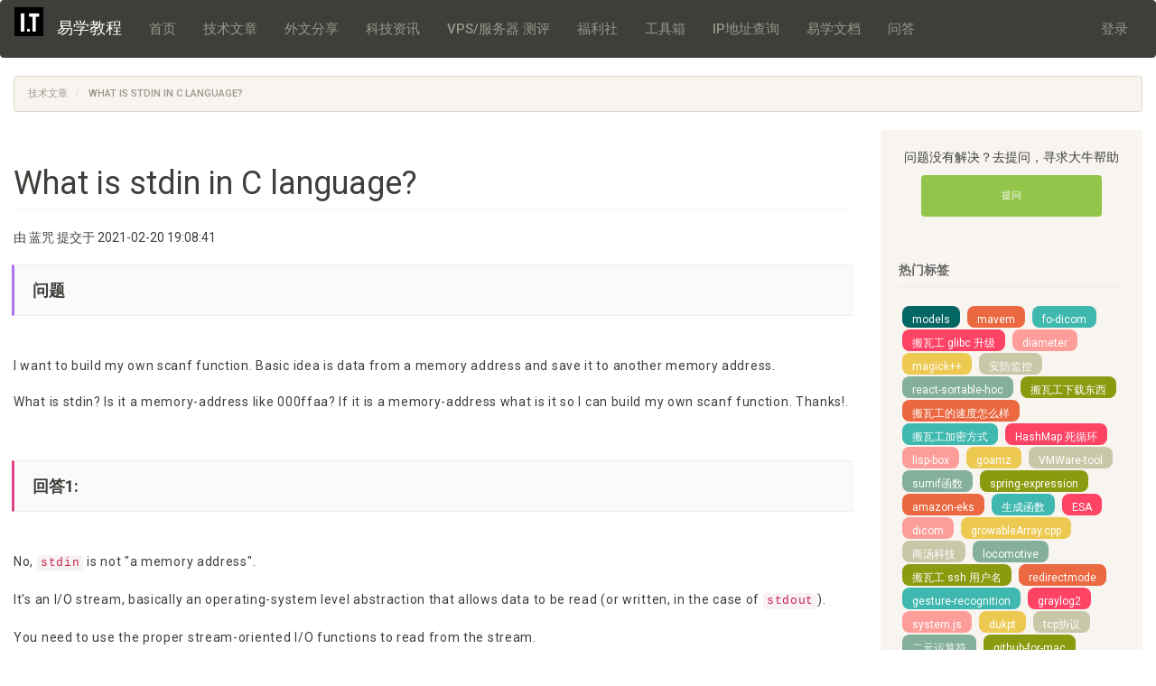

--- FILE ---
content_type: text/html; charset=UTF-8
request_url: https://www.e-learn.cn/topic/4120756
body_size: 8201
content:


<!DOCTYPE html>
<html  lang="zh-hans" dir="ltr" prefix="content: http://purl.org/rss/1.0/modules/content/  dc: http://purl.org/dc/terms/  foaf: http://xmlns.com/foaf/0.1/  og: http://ogp.me/ns#  rdfs: http://www.w3.org/2000/01/rdf-schema#  schema: http://schema.org/  sioc: http://rdfs.org/sioc/ns#  sioct: http://rdfs.org/sioc/types#  skos: http://www.w3.org/2004/02/skos/core#  xsd: http://www.w3.org/2001/XMLSchema# ">
  <head>
    <meta charset="utf-8" />
<script async src="https://www.googletagmanager.com/gtag/js?id=UA-63896127-1"></script>
<script>window.google_analytics_uacct = "UA-63896127-1";window.dataLayer = window.dataLayer || [];function gtag(){dataLayer.push(arguments)};gtag("js", new Date());gtag("config", "UA-63896127-1", {"groups":"default","anonymize_ip":true});</script>
<meta name="title" content="What is stdin in C language? | 易学教程" />
<link rel="canonical" href="https://www.e-learn.cn/topic/4120756" />
<meta name="description" content="问题I want to build my own scanf function. Basic idea is data from a memory address and save it to another memory address.

What is stdin? Is it a memory-address like 000ffaa? 
If it is a memory-address what is it so I can build my own scanf function. Thanks!.
    回答1:No, stdin is not &quot;a memory address&quot;." />
<meta name="abstract" content="易学教程(www.e-learn.cn)为it技术学习提供全面的教程及完善的参考手册。易学教程将紧随it技术的飞速发展，为广大用户提供最新的内容和服务。" />
<meta name="keywords" content="What is stdin in C language?,c" />
<meta name="referrer" content="no-referrer" />
<meta name="Generator" content="Drupal 8 (https://www.drupal.org)" />
<meta name="MobileOptimized" content="width" />
<meta name="HandheldFriendly" content="true" />
<meta name="viewport" content="width=device-width, initial-scale=1.0" />
<link rel="shortcut icon" href="/themes/bootstrap/favicon.ico" type="image/vnd.microsoft.icon" />
<link rel="revision" href="https://www.e-learn.cn/topic/4120756" />

    <title>What is stdin in C language? | 易学教程</title>
    <link rel="stylesheet" media="all" href="/sites/default/files/css/css_QF7UIcck-dnDrwUUL6ZXlfAKSHpIv5C_l8c9Oas2ADU.css?t96b4j" />
<link rel="stylesheet" media="all" href="https://cdn.jsdelivr.net/npm/bootswatch@3.4.0/sandstone/bootstrap.min.css" />
<link rel="stylesheet" media="all" href="/sites/default/files/css/css_SMMkPNWHao_u2DOdmhxbLQOgPUlub7mPMCgtd8LRLE0.css?t96b4j" />

    
<!--[if lte IE 8]>
<script src="/sites/default/files/js/js_VtafjXmRvoUgAzqzYTA3Wrjkx9wcWhjP0G4ZnnqRamA.js"></script>
<![endif]-->
<script src="/sites/default/files/js/js_B7pS3ddmNLFYOJi3j28odiodelMu-EhaOeKlHZ8E6y0.js"></script>

    <script type="text/javascript" src="https://js.users.51.la/19852583.js"></script>
    <script src="//msite.baidu.com/sdk/c.js?appid=1585457991659294"></script>
    <script type="application/ld+json">
      {
        "@context": "https://ziyuan.baidu.com/contexts/cambrian.jsonld",
        "@id": "https://www.e-learn.cn/topic/4120756",
        "appid": "1585457991659294",
        "title": "What is stdin in C language? | 易学教程",
        "images": [],
        "description": "问题I want to build my own scanf function. Basic idea is data from a memory address and save it to another memory address.

What is stdin? Is it a memory-address like 000ffaa? 
If it is a memory-address what is it so I can build my own scanf function. Thanks!.
    回答1:No, stdin is not &quot;a memory address&quot;.",
        "pubDate": "2021-02-20 19:08:41",
        "upDate": "2021-02-20 19:08:41",
      }
    </script>
    
  </head>

</script>
<script>
    ParadigmSDKv3.init("91e78256742942d2ac5f619c1f7a3145");
    ParadigmSDKv3.trackDetailPageShow(546);
</script>
  <body class="path-node page-node-type-waiwenfenxiang has-glyphicons">
    <a href="#main-content" class="visually-hidden focusable skip-link">
      跳转到主要内容
    </a>
    
      <div class="dialog-off-canvas-main-canvas" data-off-canvas-main-canvas>
              <header class="navbar navbar-default container-fluid" id="navbar" role="banner">
            <div class="navbar-header">
          <div class="region region-navigation">
          <a class="logo navbar-btn pull-left" href="/" title="首页" rel="home">
      <img src="/themes/bootstrap/logo.svg" alt="首页" />
    </a>
        <a class="name navbar-brand" href="/" title="首页" rel="home">易学教程</a>
    
  </div>

                          <button type="button" class="navbar-toggle" data-toggle="collapse" data-target="#navbar-collapse">
            <span class="sr-only">Toggle navigation</span>
            <span class="icon-bar"></span>
            <span class="icon-bar"></span>
            <span class="icon-bar"></span>
          </button>
              </div>

                    <div id="navbar-collapse" class="navbar-collapse collapse">
            <div class="region region-navigation-collapsible">
    <nav role="navigation" aria-labelledby="block-bootstrap-main-menu-menu" id="block-bootstrap-main-menu">
            <h2 class="sr-only" id="block-bootstrap-main-menu-menu">Main navigation</h2>

      
      <ul class="menu menu--main nav navbar-nav">
                      <li class="first">
                                        <a href="/" data-drupal-link-system-path="&lt;front&gt;">首页</a>
              </li>
                      <li>
                                        <a href="/topic" data-drupal-link-system-path="topic">技术文章</a>
              </li>
                      <li>
                                        <a href="/share" data-drupal-link-system-path="share">外文分享</a>
              </li>
                      <li>
                                        <a href="/news" data-drupal-link-system-path="news">科技资讯</a>
              </li>
                      <li>
                                        <a href="/vps" data-drupal-link-system-path="vps">VPS/服务器 测评</a>
              </li>
                      <li>
                                        <a href="/fuli" data-drupal-link-system-path="fuli">福利社</a>
              </li>
                      <li>
                                        <a href="/tools" data-drupal-link-system-path="tools">工具箱</a>
              </li>
                      <li>
                                        <a href="/tools/ip" data-drupal-link-system-path="tools/ip">IP地址查询</a>
              </li>
                      <li>
                                        <a href="https://tutorial.e-learn.cn/">易学文档</a>
              </li>
                      <li class="last">
                                        <a href="/qa">问答</a>
              </li>
        </ul>
  

  </nav>
<nav role="navigation" aria-labelledby="block-bootstrap-account-menu-menu" id="block-bootstrap-account-menu">
            <h2 class="sr-only" id="block-bootstrap-account-menu-menu">User account menu</h2>

      
      <ul class="menu menu--account nav navbar-nav navbar-right">
                      <li class="first last">
                                        <a href="/user/login" data-drupal-link-system-path="user/login">登录</a>
              </li>
        </ul>
  

  </nav>

  </div>

        </div>
                </header>
  
  <div role="main" class="main-container container-fluid js-quickedit-main-content">
    <div class="row">

                              <div class="col-sm-12" role="heading" style="display: block;">
              <div class="region region-header">
        <ol class="breadcrumb">
          <li >
                  <a href="/topic">技术文章</a>
              </li>
          <li  class="active">
                  What is stdin in C language?
              </li>
      </ol>

<div data-drupal-messages-fallback class="hidden"></div>

  </div>

          </div>
              
            
                  <section class="col-sm-9 sec-container-fluid">

                
                                      
                  
                          <a id="main-content"></a>
            <div class="region region-content">
        <h1 class="page-header"><span>What is stdin in C language?</span>
</h1>

  <article data-history-node-id="4120756" role="article" about="/topic/4120756" class="waiwenfenxiang is-promoted full clearfix">

  
    

      <footer>
      <article typeof="schema:Person" about="/user/83">
  </article>

      <div class="author">
        由 <span><span lang="" about="/user/83" typeof="schema:Person" property="schema:name" datatype="">蓝咒</span></span>
 提交于 <span>2021-02-20 19:08:41</span>
        
      </div>
    </footer>
  
  <div class="content">
    
            <div class="field field--name-body field--type-text-with-summary field--label-hidden field--item"><h3>问题</h3><br /><p>I want to build my own scanf function. Basic idea is data from a memory address and save it to another memory address.</p>

<p>What is stdin? Is it a memory-address like 000ffaa? 
If it is a memory-address what is it so I can build my own scanf function. Thanks!.</p>
    <br /><h3>回答1:</h3><br /><p>No, <code>stdin</code> is not "a memory address".</p>

<p>It's an I/O stream, basically an operating-system level abstraction that allows data to be read (or written, in the case of <code>stdout</code>).</p>

<p>You need to use the proper stream-oriented I/O functions to read from the stream.</p>

<p>Of course you can read from RAM too, so it's best to write your own function to require a function that reads a character, then you can adapt that function to either read from RAM or from <code>stdin</code>.</p>

<p>Something like:</p>

<pre><code>int my_scanf(int (*getchar_callback)(void *state), void *state, const char *fmt, ...);
</code></pre>

<p>Is usually reasonable. The <code>state</code> pointer is some user-defined state that is required by the <code>getchar_callback()</code> function, and passed to it by <code>my_scanf()</code>.</p>
    <br /><br /><br /><h3>回答2:</h3><br /><p>stdin is an "input stream", which is an abstract term for something that takes input from the user or from a file. It is an abstraction layer sitting on top of the actual file handling and I/O. The purpose of streams is mainly to make your code portable between different systems.</p>

<p>Reading/writing to memory is much more low-level and has nothing to do with streams as such. In order to use a stream in a meaningful way, you would have to know how a certain compiler implements the stream internally, which may not be public information. In some cases, like in Windows, streams are defined by the OS itself and can get accessed through API calls.</p>

<p>If you are looking to build your own scanf function, you would have to look into specific API functions for a specific OS, then build your own abstraction layer on top of those.</p>
    <br /><br /><br /><h3>回答3:</h3><br /><blockquote>
  <p>On Unix everything is a file</p>
</blockquote>

<p>https://en.wikipedia.org/wiki/Everything_is_a_file</p>

<p>Or like they notice</p>

<blockquote>
  <p>Everything is a file descriptor</p>
</blockquote>

<p>You can find on unix system <code>/dev/stdin</code> who is a symbolic link to <code>/dev/fd/0</code> who is a <em>Character special file</em></p>
    <br /><br /><p>来源：<code>https://stackoverflow.com/questions/37719915/what-is-stdin-in-c-language</code></p></div>
      
  <div class="field field--name-field-tags field--type-entity-reference field--label-above">
    <div class="field--label">标签</div>
          <div class="field--items">
              <div class="field--item"><a href="/tag/c-1" hreflang="zh-hans">c</a></div>
              </div>
      </div>

  </div>

</article>

<section id="block-neirongdibuwendatiaozhuan" class="block block-block-content block-block-content11216404-68b3-4172-a8c5-55b170dabbfe clearfix">
  
    

      
            <div class="field field--name-body field--type-text-with-summary field--label-hidden field--item"><blockquote class="note" style="text-align: center;">易学教程内所有资源均来自网络或用户发布的内容，如有违反法律规定的内容欢迎<a href="/contact" target="_blank" rel="nofollow">反馈</a>！<br />该文章没有解决你所遇到的问题?<a href="/qa/question/add.html" target="_blank" rel="nofollow">点击提问</a>,说说你的问题,让更多的人一起探讨吧!</blockquote></div>
      
  </section>


  </div>

              </section>

                              <aside class="col-sm-3 right" role="complementary">
              <div class="well region region-sidebar-second">
    <section id="block-youcebianlantiwentiaozhuan" class="block block-block-content block-block-content98e8f3e1-8499-4456-8c40-f4cfb130e76a clearfix">
  
    

      
            <div class="field field--name-body field--type-text-with-summary field--label-hidden field--item"><p style="text-align: center;">问题没有解决？去提问，寻求大牛帮助</p><p style="text-align: center;"><a class="btn btn-success" href="/qa/question/add.html" target="_blank" textvalue="我有提问？" s="" style="width: 100%;max-width: 200px;" rel="nofollow">提问</a></p><p><br /></p></div>
      
  </section>

<section class="views-element-container block block-views block-views-blockbiaoqianyun-block-1 clearfix" id="block-views-block-biaoqianyun-block-1">
  
      <h2 class="block-title">热门标签</h2>
    

      <div class="form-group"><div class="view view-biaoqianyun view-id-biaoqianyun view-display-id-block_1 js-view-dom-id-56d4d525991002e486329ccf0dbce5674885764ec2602f524e54314377cd3867">
  
    
      
      <div class="view-content">
      
<div class="dict">
    <p class="pcolor">
		    <a href="/tag/models" hreflang="zh-hans">models</a>
		    <a href="/tag/mavem" hreflang="zh-hans">mavem</a>
		    <a href="/tag/fo-dicom" hreflang="zh-hans">fo-dicom</a>
		    <a href="/tag/banwagong-glibc-shengji" hreflang="zh-hans">搬瓦工 glibc 升级</a>
		    <a href="/tag/diameter" hreflang="zh-hans">diameter</a>
		    <a href="/tag/magick" hreflang="zh-hans">magick++</a>
		    <a href="/tag/anfangjiankong" hreflang="zh-hans">安防监控</a>
		    <a href="/tag/react-sortable-hoc" hreflang="zh-hans">react-sortable-hoc</a>
		    <a href="/tag/banwagongxiazaidongxi" hreflang="zh-hans">搬瓦工下载东西</a>
		    <a href="/tag/banwagongdesuduzenmeyang" hreflang="zh-hans">搬瓦工的速度怎么样</a>
		    <a href="/tag/banwagongjiamifangshi" hreflang="zh-hans">搬瓦工加密方式</a>
		    <a href="/tag/hashmap-sixunhuan" hreflang="zh-hans">HashMap 死循环</a>
		    <a href="/tag/lisp-box-0" hreflang="zh-hans">lisp-box</a>
		    <a href="/tag/goamz" hreflang="zh-hans">goamz</a>
		    <a href="/tag/vmware-tool" hreflang="zh-hans">VMWare-tool</a>
		    <a href="/tag/sumifhanshu" hreflang="zh-hans">sumif函数</a>
		    <a href="/tag/spring-expression" hreflang="zh-hans">spring-expression</a>
		    <a href="/tag/amazon-eks" hreflang="zh-hans">amazon-eks</a>
		    <a href="/tag/shengchenghanshu" hreflang="zh-hans">生成函数</a>
		    <a href="/tag/esa" hreflang="zh-hans">ESA</a>
		    <a href="/tag/dicom" hreflang="zh-hans">dicom</a>
		    <a href="/tag/growablearraycpp" hreflang="zh-hans">growableArray.cpp</a>
		    <a href="/tag/shangtangkeji" hreflang="zh-hans">商汤科技</a>
		    <a href="/tag/locomotive" hreflang="zh-hans">locomotive</a>
		    <a href="/tag/banwagong-ssh-yonghuming" hreflang="zh-hans">搬瓦工 ssh 用户名</a>
		    <a href="/tag/redirectmode" hreflang="zh-hans">redirectmode</a>
		    <a href="/tag/gesture-recognition" hreflang="zh-hans">gesture-recognition</a>
		    <a href="/tag/graylog2" hreflang="zh-hans">graylog2</a>
		    <a href="/tag/systemjs-0" hreflang="zh-hans">system.js</a>
		    <a href="/tag/dukpt" hreflang="zh-hans">dukpt</a>
		    <a href="/tag/tcpxieyi" hreflang="zh-hans">tcp协议</a>
		    <a href="/tag/eryuanyunsuanfu" hreflang="zh-hans">二元运算符</a>
		    <a href="/tag/github-mac" hreflang="zh-hans">github-for-mac</a>
		    <a href="/tag/parse4j" hreflang="zh-hans">parse4j</a>
		    <a href="/tag/daquan" hreflang="zh-hans">大全</a>
		    <a href="/tag/screen-size" hreflang="zh-hans">screen-size</a>
		    <a href="/tag/guangxianjiekou" hreflang="zh-hans">光纤接口</a>
		    <a href="/tag/softreference" hreflang="zh-hans">SoftReference</a>
		    <a href="/tag/ortp" hreflang="zh-hans">ortp</a>
		    <a href="/tag/libresolv" hreflang="zh-hans">libresolv</a>
		    <a href="/tag/banwagongyunpandajian" hreflang="zh-hans">搬瓦工云盘搭建</a>
		    <a href="/tag/prototype-oriented" hreflang="zh-hans">prototype-oriented</a>
		    <a href="/tag/kaoyanzhengzhi" hreflang="zh-hans">考研政治</a>
		    <a href="/tag/javascriptjianrongxing" hreflang="zh-hans">JavaScript兼容性</a>
		    <a href="/tag/python-interactive" hreflang="zh-hans">python-interactive</a>
		    <a href="/tag/clojuresque" hreflang="zh-hans">clojuresque</a>
		    <a href="/tag/ranking" hreflang="zh-hans">ranking</a>
		    <a href="/tag/r-s4" hreflang="zh-hans">r-s4</a>
		    <a href="/tag/javadaimashengcheng" hreflang="zh-hans">java代码生成</a>
		    <a href="/tag/actionbarsherlock" hreflang="zh-hans">actionbarsherlock</a>
	    </p>
</div>
    </div>
  
          </div>
</div>

  </section>


  </div>

          </aside>
                  </div>
  </div>

      <footer class="footer container-fluid" role="contentinfo">
        <div class="region region-footer">
    <nav role="navigation" aria-labelledby="block-bootstrap-footer-menu" id="block-bootstrap-footer">
            
  <h2 class="visually-hidden" id="block-bootstrap-footer-menu">Footer menu</h2>
  

        
      <ul class="menu menu--footer nav">
                      <li class="first last">
                                        <a href="/disclaimer">免责声明</a>
              </li>
        </ul>
  

  </nav>
<section id="block-copyright" class="block block-block-content block-block-content09821182-705c-465f-a0fc-dbdc43e4fe81 clearfix">
  
    

      
            <div class="field field--name-body field--type-text-with-summary field--label-hidden field--item"><p style="text-align: center;">本站部分内容来自互联网，其发布内容言论不代表本站观点，如果其链接、内容的侵犯您的权益，烦请<a href="mailto:admin@e-learn.cn" rel="nofollow">联系我们</a>(Email:<span style="color: rgb(23, 26, 29); font-family: &quot;Microsoft YaHei&quot;, &quot;Segoe UI&quot;, system-ui, Roboto, &quot;Droid Sans&quot;, &quot;Helvetica Neue&quot;, sans-serif, Tahoma, &quot;Segoe UI SymbolMyanmar Text&quot;, 微软雅黑; font-size: 14px; white-space: pre-wrap; background-color: rgb(255, 255, 255);">learnzhaoshang@gmail.com</span>)，我们将及时予以处理。</p><p style="text-align: center;"><a href="https://www.e-learn.cn">E-learn.cn</a> | 备案号：<a href="http://beian.miit.gov.cn" target="_blank" textvalue="宁ICP备15000671号"><span style="color: rgb(61, 61, 61); font-family: &quot;pingfang SC&quot;, &quot;helvetica neue&quot;, arial, &quot;hiragino sans gb&quot;, &quot;microsoft yahei ui&quot;, &quot;microsoft yahei&quot;, simsun, sans-serif; font-size: 12px; background-color: rgb(255, 255, 255);">苏ICP备2021010369号-1</span></a></p><p><br /></p></div>
      
  </section>


  </div>

    </footer>
  
  </div>

    
    <script type="application/json" data-drupal-selector="drupal-settings-json">{"path":{"baseUrl":"\/","scriptPath":null,"pathPrefix":"","currentPath":"node\/4120756","currentPathIsAdmin":false,"isFront":false,"currentLanguage":"zh-hans"},"pluralDelimiter":"\u0003","back_to_top":{"back_to_top_button_trigger":100,"back_to_top_prevent_on_mobile":true,"back_to_top_prevent_in_admin":false,"back_to_top_button_type":"image","back_to_top_button_text":"Back to top"},"google_analytics":{"account":"UA-63896127-1","trackOutbound":true,"trackMailto":true,"trackDownload":true,"trackDownloadExtensions":"7z|aac|arc|arj|asf|asx|avi|bin|csv|doc(x|m)?|dot(x|m)?|exe|flv|gif|gz|gzip|hqx|jar|jpe?g|js|mp(2|3|4|e?g)|mov(ie)?|msi|msp|pdf|phps|png|ppt(x|m)?|pot(x|m)?|pps(x|m)?|ppam|sld(x|m)?|thmx|qtm?|ra(m|r)?|sea|sit|tar|tgz|torrent|txt|wav|wma|wmv|wpd|xls(x|m|b)?|xlt(x|m)|xlam|xml|z|zip"},"lazy":{"errorClass":"b-error","loadInvisible":false,"offset":100,"saveViewportOffsetDelay":50,"selector":".b-lazy","skipClass":"no-b-lazy","src":"data-src","successClass":"b-loaded","validateDelay":"25","placeholderSrc":"data:image\/gif;base64,R0lGODlhAQABAIAAAAAAAP\/\/\/yH5BAEAAAAALAAAAAABAAEAAAIBRAA7"},"bootstrap":{"forms_has_error_value_toggle":1,"modal_animation":1,"modal_backdrop":"true","modal_focus_input":1,"modal_keyboard":1,"modal_select_text":1,"modal_show":1,"modal_size":"","popover_enabled":1,"popover_animation":1,"popover_auto_close":1,"popover_container":"body","popover_content":"","popover_delay":"0","popover_html":0,"popover_placement":"right","popover_selector":"","popover_title":"","popover_trigger":"click","tooltip_enabled":1,"tooltip_animation":1,"tooltip_container":"body","tooltip_delay":"0","tooltip_html":0,"tooltip_placement":"auto left","tooltip_selector":"","tooltip_trigger":"hover"},"statistics":{"data":{"nid":"4120756"},"url":"\/core\/modules\/statistics\/statistics.php"},"user":{"uid":0,"permissionsHash":"b218623530be2a49fcde7f07ae1c3d99ee4cccfaadd8ce1f94d00e306ef11742"}}</script>
<script src="/sites/default/files/js/js_DBh3nd08u7MgZ7qAVfS74EBcN-qeUPB7YJ0D5Fl3Vzk.js"></script>
<script src="https://cdn.jsdelivr.net/npm/bootstrap@3.4.1/dist/js/bootstrap.min.js" integrity="sha256-nuL8/2cJ5NDSSwnKD8VqreErSWHtnEP9E7AySL+1ev4=" crossorigin="anonymous"></script>
<script src="/sites/default/files/js/js_lg4Qk6w6taEURPwBMbreVO2e309v5Y6bXakm-9OILas.js"></script>

    <script>(function(){
var src = (document.location.protocol == "http:") ? "http://js.passport.qihucdn.com/11.0.1.js?93730f7a3a56120ad913f48207da3e99":"https://jspassport.ssl.qhimg.com/11.0.1.js?93730f7a3a56120ad913f48207da3e99";
document.write('<script src="' + src + '" id="sozz"><\/script>');
})();
</script>
  </body>
</html>


--- FILE ---
content_type: image/svg+xml
request_url: https://www.e-learn.cn/themes/bootstrap/logo.svg
body_size: 2111
content:
<svg
     version="1.1"
     xmlns="http://www.w3.org/2000/svg"
     xmlns:xlink="http://www.w3.org/1999/xlink"
     width="32px" height="32px"
     viewBox="0 0 32 32" preserveAspectRatio="none">
   <g>
<image width="32" height="32" xlink:href="[data-uri]
"/>
   </g>
</svg>

